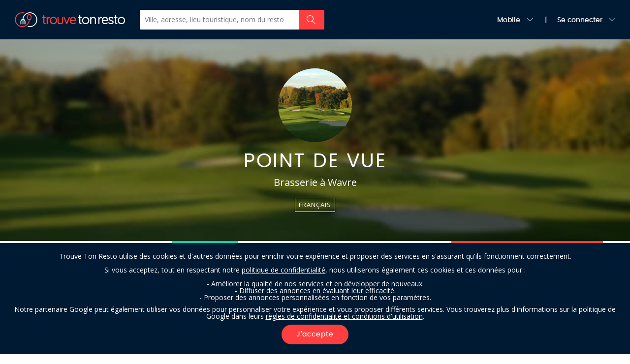

--- FILE ---
content_type: text/html; charset=utf-8
request_url: https://www.google.com/recaptcha/api2/anchor?ar=1&k=6LclPJsUAAAAAFC6BR-6gzGc3O4DFA-EmHvDl56x&co=aHR0cHM6Ly93d3cudHJvdXZldG9ucmVzdG8uYmU6NDQz&hl=en&v=PoyoqOPhxBO7pBk68S4YbpHZ&size=invisible&anchor-ms=20000&execute-ms=30000&cb=fhng9n15s677
body_size: 48941
content:
<!DOCTYPE HTML><html dir="ltr" lang="en"><head><meta http-equiv="Content-Type" content="text/html; charset=UTF-8">
<meta http-equiv="X-UA-Compatible" content="IE=edge">
<title>reCAPTCHA</title>
<style type="text/css">
/* cyrillic-ext */
@font-face {
  font-family: 'Roboto';
  font-style: normal;
  font-weight: 400;
  font-stretch: 100%;
  src: url(//fonts.gstatic.com/s/roboto/v48/KFO7CnqEu92Fr1ME7kSn66aGLdTylUAMa3GUBHMdazTgWw.woff2) format('woff2');
  unicode-range: U+0460-052F, U+1C80-1C8A, U+20B4, U+2DE0-2DFF, U+A640-A69F, U+FE2E-FE2F;
}
/* cyrillic */
@font-face {
  font-family: 'Roboto';
  font-style: normal;
  font-weight: 400;
  font-stretch: 100%;
  src: url(//fonts.gstatic.com/s/roboto/v48/KFO7CnqEu92Fr1ME7kSn66aGLdTylUAMa3iUBHMdazTgWw.woff2) format('woff2');
  unicode-range: U+0301, U+0400-045F, U+0490-0491, U+04B0-04B1, U+2116;
}
/* greek-ext */
@font-face {
  font-family: 'Roboto';
  font-style: normal;
  font-weight: 400;
  font-stretch: 100%;
  src: url(//fonts.gstatic.com/s/roboto/v48/KFO7CnqEu92Fr1ME7kSn66aGLdTylUAMa3CUBHMdazTgWw.woff2) format('woff2');
  unicode-range: U+1F00-1FFF;
}
/* greek */
@font-face {
  font-family: 'Roboto';
  font-style: normal;
  font-weight: 400;
  font-stretch: 100%;
  src: url(//fonts.gstatic.com/s/roboto/v48/KFO7CnqEu92Fr1ME7kSn66aGLdTylUAMa3-UBHMdazTgWw.woff2) format('woff2');
  unicode-range: U+0370-0377, U+037A-037F, U+0384-038A, U+038C, U+038E-03A1, U+03A3-03FF;
}
/* math */
@font-face {
  font-family: 'Roboto';
  font-style: normal;
  font-weight: 400;
  font-stretch: 100%;
  src: url(//fonts.gstatic.com/s/roboto/v48/KFO7CnqEu92Fr1ME7kSn66aGLdTylUAMawCUBHMdazTgWw.woff2) format('woff2');
  unicode-range: U+0302-0303, U+0305, U+0307-0308, U+0310, U+0312, U+0315, U+031A, U+0326-0327, U+032C, U+032F-0330, U+0332-0333, U+0338, U+033A, U+0346, U+034D, U+0391-03A1, U+03A3-03A9, U+03B1-03C9, U+03D1, U+03D5-03D6, U+03F0-03F1, U+03F4-03F5, U+2016-2017, U+2034-2038, U+203C, U+2040, U+2043, U+2047, U+2050, U+2057, U+205F, U+2070-2071, U+2074-208E, U+2090-209C, U+20D0-20DC, U+20E1, U+20E5-20EF, U+2100-2112, U+2114-2115, U+2117-2121, U+2123-214F, U+2190, U+2192, U+2194-21AE, U+21B0-21E5, U+21F1-21F2, U+21F4-2211, U+2213-2214, U+2216-22FF, U+2308-230B, U+2310, U+2319, U+231C-2321, U+2336-237A, U+237C, U+2395, U+239B-23B7, U+23D0, U+23DC-23E1, U+2474-2475, U+25AF, U+25B3, U+25B7, U+25BD, U+25C1, U+25CA, U+25CC, U+25FB, U+266D-266F, U+27C0-27FF, U+2900-2AFF, U+2B0E-2B11, U+2B30-2B4C, U+2BFE, U+3030, U+FF5B, U+FF5D, U+1D400-1D7FF, U+1EE00-1EEFF;
}
/* symbols */
@font-face {
  font-family: 'Roboto';
  font-style: normal;
  font-weight: 400;
  font-stretch: 100%;
  src: url(//fonts.gstatic.com/s/roboto/v48/KFO7CnqEu92Fr1ME7kSn66aGLdTylUAMaxKUBHMdazTgWw.woff2) format('woff2');
  unicode-range: U+0001-000C, U+000E-001F, U+007F-009F, U+20DD-20E0, U+20E2-20E4, U+2150-218F, U+2190, U+2192, U+2194-2199, U+21AF, U+21E6-21F0, U+21F3, U+2218-2219, U+2299, U+22C4-22C6, U+2300-243F, U+2440-244A, U+2460-24FF, U+25A0-27BF, U+2800-28FF, U+2921-2922, U+2981, U+29BF, U+29EB, U+2B00-2BFF, U+4DC0-4DFF, U+FFF9-FFFB, U+10140-1018E, U+10190-1019C, U+101A0, U+101D0-101FD, U+102E0-102FB, U+10E60-10E7E, U+1D2C0-1D2D3, U+1D2E0-1D37F, U+1F000-1F0FF, U+1F100-1F1AD, U+1F1E6-1F1FF, U+1F30D-1F30F, U+1F315, U+1F31C, U+1F31E, U+1F320-1F32C, U+1F336, U+1F378, U+1F37D, U+1F382, U+1F393-1F39F, U+1F3A7-1F3A8, U+1F3AC-1F3AF, U+1F3C2, U+1F3C4-1F3C6, U+1F3CA-1F3CE, U+1F3D4-1F3E0, U+1F3ED, U+1F3F1-1F3F3, U+1F3F5-1F3F7, U+1F408, U+1F415, U+1F41F, U+1F426, U+1F43F, U+1F441-1F442, U+1F444, U+1F446-1F449, U+1F44C-1F44E, U+1F453, U+1F46A, U+1F47D, U+1F4A3, U+1F4B0, U+1F4B3, U+1F4B9, U+1F4BB, U+1F4BF, U+1F4C8-1F4CB, U+1F4D6, U+1F4DA, U+1F4DF, U+1F4E3-1F4E6, U+1F4EA-1F4ED, U+1F4F7, U+1F4F9-1F4FB, U+1F4FD-1F4FE, U+1F503, U+1F507-1F50B, U+1F50D, U+1F512-1F513, U+1F53E-1F54A, U+1F54F-1F5FA, U+1F610, U+1F650-1F67F, U+1F687, U+1F68D, U+1F691, U+1F694, U+1F698, U+1F6AD, U+1F6B2, U+1F6B9-1F6BA, U+1F6BC, U+1F6C6-1F6CF, U+1F6D3-1F6D7, U+1F6E0-1F6EA, U+1F6F0-1F6F3, U+1F6F7-1F6FC, U+1F700-1F7FF, U+1F800-1F80B, U+1F810-1F847, U+1F850-1F859, U+1F860-1F887, U+1F890-1F8AD, U+1F8B0-1F8BB, U+1F8C0-1F8C1, U+1F900-1F90B, U+1F93B, U+1F946, U+1F984, U+1F996, U+1F9E9, U+1FA00-1FA6F, U+1FA70-1FA7C, U+1FA80-1FA89, U+1FA8F-1FAC6, U+1FACE-1FADC, U+1FADF-1FAE9, U+1FAF0-1FAF8, U+1FB00-1FBFF;
}
/* vietnamese */
@font-face {
  font-family: 'Roboto';
  font-style: normal;
  font-weight: 400;
  font-stretch: 100%;
  src: url(//fonts.gstatic.com/s/roboto/v48/KFO7CnqEu92Fr1ME7kSn66aGLdTylUAMa3OUBHMdazTgWw.woff2) format('woff2');
  unicode-range: U+0102-0103, U+0110-0111, U+0128-0129, U+0168-0169, U+01A0-01A1, U+01AF-01B0, U+0300-0301, U+0303-0304, U+0308-0309, U+0323, U+0329, U+1EA0-1EF9, U+20AB;
}
/* latin-ext */
@font-face {
  font-family: 'Roboto';
  font-style: normal;
  font-weight: 400;
  font-stretch: 100%;
  src: url(//fonts.gstatic.com/s/roboto/v48/KFO7CnqEu92Fr1ME7kSn66aGLdTylUAMa3KUBHMdazTgWw.woff2) format('woff2');
  unicode-range: U+0100-02BA, U+02BD-02C5, U+02C7-02CC, U+02CE-02D7, U+02DD-02FF, U+0304, U+0308, U+0329, U+1D00-1DBF, U+1E00-1E9F, U+1EF2-1EFF, U+2020, U+20A0-20AB, U+20AD-20C0, U+2113, U+2C60-2C7F, U+A720-A7FF;
}
/* latin */
@font-face {
  font-family: 'Roboto';
  font-style: normal;
  font-weight: 400;
  font-stretch: 100%;
  src: url(//fonts.gstatic.com/s/roboto/v48/KFO7CnqEu92Fr1ME7kSn66aGLdTylUAMa3yUBHMdazQ.woff2) format('woff2');
  unicode-range: U+0000-00FF, U+0131, U+0152-0153, U+02BB-02BC, U+02C6, U+02DA, U+02DC, U+0304, U+0308, U+0329, U+2000-206F, U+20AC, U+2122, U+2191, U+2193, U+2212, U+2215, U+FEFF, U+FFFD;
}
/* cyrillic-ext */
@font-face {
  font-family: 'Roboto';
  font-style: normal;
  font-weight: 500;
  font-stretch: 100%;
  src: url(//fonts.gstatic.com/s/roboto/v48/KFO7CnqEu92Fr1ME7kSn66aGLdTylUAMa3GUBHMdazTgWw.woff2) format('woff2');
  unicode-range: U+0460-052F, U+1C80-1C8A, U+20B4, U+2DE0-2DFF, U+A640-A69F, U+FE2E-FE2F;
}
/* cyrillic */
@font-face {
  font-family: 'Roboto';
  font-style: normal;
  font-weight: 500;
  font-stretch: 100%;
  src: url(//fonts.gstatic.com/s/roboto/v48/KFO7CnqEu92Fr1ME7kSn66aGLdTylUAMa3iUBHMdazTgWw.woff2) format('woff2');
  unicode-range: U+0301, U+0400-045F, U+0490-0491, U+04B0-04B1, U+2116;
}
/* greek-ext */
@font-face {
  font-family: 'Roboto';
  font-style: normal;
  font-weight: 500;
  font-stretch: 100%;
  src: url(//fonts.gstatic.com/s/roboto/v48/KFO7CnqEu92Fr1ME7kSn66aGLdTylUAMa3CUBHMdazTgWw.woff2) format('woff2');
  unicode-range: U+1F00-1FFF;
}
/* greek */
@font-face {
  font-family: 'Roboto';
  font-style: normal;
  font-weight: 500;
  font-stretch: 100%;
  src: url(//fonts.gstatic.com/s/roboto/v48/KFO7CnqEu92Fr1ME7kSn66aGLdTylUAMa3-UBHMdazTgWw.woff2) format('woff2');
  unicode-range: U+0370-0377, U+037A-037F, U+0384-038A, U+038C, U+038E-03A1, U+03A3-03FF;
}
/* math */
@font-face {
  font-family: 'Roboto';
  font-style: normal;
  font-weight: 500;
  font-stretch: 100%;
  src: url(//fonts.gstatic.com/s/roboto/v48/KFO7CnqEu92Fr1ME7kSn66aGLdTylUAMawCUBHMdazTgWw.woff2) format('woff2');
  unicode-range: U+0302-0303, U+0305, U+0307-0308, U+0310, U+0312, U+0315, U+031A, U+0326-0327, U+032C, U+032F-0330, U+0332-0333, U+0338, U+033A, U+0346, U+034D, U+0391-03A1, U+03A3-03A9, U+03B1-03C9, U+03D1, U+03D5-03D6, U+03F0-03F1, U+03F4-03F5, U+2016-2017, U+2034-2038, U+203C, U+2040, U+2043, U+2047, U+2050, U+2057, U+205F, U+2070-2071, U+2074-208E, U+2090-209C, U+20D0-20DC, U+20E1, U+20E5-20EF, U+2100-2112, U+2114-2115, U+2117-2121, U+2123-214F, U+2190, U+2192, U+2194-21AE, U+21B0-21E5, U+21F1-21F2, U+21F4-2211, U+2213-2214, U+2216-22FF, U+2308-230B, U+2310, U+2319, U+231C-2321, U+2336-237A, U+237C, U+2395, U+239B-23B7, U+23D0, U+23DC-23E1, U+2474-2475, U+25AF, U+25B3, U+25B7, U+25BD, U+25C1, U+25CA, U+25CC, U+25FB, U+266D-266F, U+27C0-27FF, U+2900-2AFF, U+2B0E-2B11, U+2B30-2B4C, U+2BFE, U+3030, U+FF5B, U+FF5D, U+1D400-1D7FF, U+1EE00-1EEFF;
}
/* symbols */
@font-face {
  font-family: 'Roboto';
  font-style: normal;
  font-weight: 500;
  font-stretch: 100%;
  src: url(//fonts.gstatic.com/s/roboto/v48/KFO7CnqEu92Fr1ME7kSn66aGLdTylUAMaxKUBHMdazTgWw.woff2) format('woff2');
  unicode-range: U+0001-000C, U+000E-001F, U+007F-009F, U+20DD-20E0, U+20E2-20E4, U+2150-218F, U+2190, U+2192, U+2194-2199, U+21AF, U+21E6-21F0, U+21F3, U+2218-2219, U+2299, U+22C4-22C6, U+2300-243F, U+2440-244A, U+2460-24FF, U+25A0-27BF, U+2800-28FF, U+2921-2922, U+2981, U+29BF, U+29EB, U+2B00-2BFF, U+4DC0-4DFF, U+FFF9-FFFB, U+10140-1018E, U+10190-1019C, U+101A0, U+101D0-101FD, U+102E0-102FB, U+10E60-10E7E, U+1D2C0-1D2D3, U+1D2E0-1D37F, U+1F000-1F0FF, U+1F100-1F1AD, U+1F1E6-1F1FF, U+1F30D-1F30F, U+1F315, U+1F31C, U+1F31E, U+1F320-1F32C, U+1F336, U+1F378, U+1F37D, U+1F382, U+1F393-1F39F, U+1F3A7-1F3A8, U+1F3AC-1F3AF, U+1F3C2, U+1F3C4-1F3C6, U+1F3CA-1F3CE, U+1F3D4-1F3E0, U+1F3ED, U+1F3F1-1F3F3, U+1F3F5-1F3F7, U+1F408, U+1F415, U+1F41F, U+1F426, U+1F43F, U+1F441-1F442, U+1F444, U+1F446-1F449, U+1F44C-1F44E, U+1F453, U+1F46A, U+1F47D, U+1F4A3, U+1F4B0, U+1F4B3, U+1F4B9, U+1F4BB, U+1F4BF, U+1F4C8-1F4CB, U+1F4D6, U+1F4DA, U+1F4DF, U+1F4E3-1F4E6, U+1F4EA-1F4ED, U+1F4F7, U+1F4F9-1F4FB, U+1F4FD-1F4FE, U+1F503, U+1F507-1F50B, U+1F50D, U+1F512-1F513, U+1F53E-1F54A, U+1F54F-1F5FA, U+1F610, U+1F650-1F67F, U+1F687, U+1F68D, U+1F691, U+1F694, U+1F698, U+1F6AD, U+1F6B2, U+1F6B9-1F6BA, U+1F6BC, U+1F6C6-1F6CF, U+1F6D3-1F6D7, U+1F6E0-1F6EA, U+1F6F0-1F6F3, U+1F6F7-1F6FC, U+1F700-1F7FF, U+1F800-1F80B, U+1F810-1F847, U+1F850-1F859, U+1F860-1F887, U+1F890-1F8AD, U+1F8B0-1F8BB, U+1F8C0-1F8C1, U+1F900-1F90B, U+1F93B, U+1F946, U+1F984, U+1F996, U+1F9E9, U+1FA00-1FA6F, U+1FA70-1FA7C, U+1FA80-1FA89, U+1FA8F-1FAC6, U+1FACE-1FADC, U+1FADF-1FAE9, U+1FAF0-1FAF8, U+1FB00-1FBFF;
}
/* vietnamese */
@font-face {
  font-family: 'Roboto';
  font-style: normal;
  font-weight: 500;
  font-stretch: 100%;
  src: url(//fonts.gstatic.com/s/roboto/v48/KFO7CnqEu92Fr1ME7kSn66aGLdTylUAMa3OUBHMdazTgWw.woff2) format('woff2');
  unicode-range: U+0102-0103, U+0110-0111, U+0128-0129, U+0168-0169, U+01A0-01A1, U+01AF-01B0, U+0300-0301, U+0303-0304, U+0308-0309, U+0323, U+0329, U+1EA0-1EF9, U+20AB;
}
/* latin-ext */
@font-face {
  font-family: 'Roboto';
  font-style: normal;
  font-weight: 500;
  font-stretch: 100%;
  src: url(//fonts.gstatic.com/s/roboto/v48/KFO7CnqEu92Fr1ME7kSn66aGLdTylUAMa3KUBHMdazTgWw.woff2) format('woff2');
  unicode-range: U+0100-02BA, U+02BD-02C5, U+02C7-02CC, U+02CE-02D7, U+02DD-02FF, U+0304, U+0308, U+0329, U+1D00-1DBF, U+1E00-1E9F, U+1EF2-1EFF, U+2020, U+20A0-20AB, U+20AD-20C0, U+2113, U+2C60-2C7F, U+A720-A7FF;
}
/* latin */
@font-face {
  font-family: 'Roboto';
  font-style: normal;
  font-weight: 500;
  font-stretch: 100%;
  src: url(//fonts.gstatic.com/s/roboto/v48/KFO7CnqEu92Fr1ME7kSn66aGLdTylUAMa3yUBHMdazQ.woff2) format('woff2');
  unicode-range: U+0000-00FF, U+0131, U+0152-0153, U+02BB-02BC, U+02C6, U+02DA, U+02DC, U+0304, U+0308, U+0329, U+2000-206F, U+20AC, U+2122, U+2191, U+2193, U+2212, U+2215, U+FEFF, U+FFFD;
}
/* cyrillic-ext */
@font-face {
  font-family: 'Roboto';
  font-style: normal;
  font-weight: 900;
  font-stretch: 100%;
  src: url(//fonts.gstatic.com/s/roboto/v48/KFO7CnqEu92Fr1ME7kSn66aGLdTylUAMa3GUBHMdazTgWw.woff2) format('woff2');
  unicode-range: U+0460-052F, U+1C80-1C8A, U+20B4, U+2DE0-2DFF, U+A640-A69F, U+FE2E-FE2F;
}
/* cyrillic */
@font-face {
  font-family: 'Roboto';
  font-style: normal;
  font-weight: 900;
  font-stretch: 100%;
  src: url(//fonts.gstatic.com/s/roboto/v48/KFO7CnqEu92Fr1ME7kSn66aGLdTylUAMa3iUBHMdazTgWw.woff2) format('woff2');
  unicode-range: U+0301, U+0400-045F, U+0490-0491, U+04B0-04B1, U+2116;
}
/* greek-ext */
@font-face {
  font-family: 'Roboto';
  font-style: normal;
  font-weight: 900;
  font-stretch: 100%;
  src: url(//fonts.gstatic.com/s/roboto/v48/KFO7CnqEu92Fr1ME7kSn66aGLdTylUAMa3CUBHMdazTgWw.woff2) format('woff2');
  unicode-range: U+1F00-1FFF;
}
/* greek */
@font-face {
  font-family: 'Roboto';
  font-style: normal;
  font-weight: 900;
  font-stretch: 100%;
  src: url(//fonts.gstatic.com/s/roboto/v48/KFO7CnqEu92Fr1ME7kSn66aGLdTylUAMa3-UBHMdazTgWw.woff2) format('woff2');
  unicode-range: U+0370-0377, U+037A-037F, U+0384-038A, U+038C, U+038E-03A1, U+03A3-03FF;
}
/* math */
@font-face {
  font-family: 'Roboto';
  font-style: normal;
  font-weight: 900;
  font-stretch: 100%;
  src: url(//fonts.gstatic.com/s/roboto/v48/KFO7CnqEu92Fr1ME7kSn66aGLdTylUAMawCUBHMdazTgWw.woff2) format('woff2');
  unicode-range: U+0302-0303, U+0305, U+0307-0308, U+0310, U+0312, U+0315, U+031A, U+0326-0327, U+032C, U+032F-0330, U+0332-0333, U+0338, U+033A, U+0346, U+034D, U+0391-03A1, U+03A3-03A9, U+03B1-03C9, U+03D1, U+03D5-03D6, U+03F0-03F1, U+03F4-03F5, U+2016-2017, U+2034-2038, U+203C, U+2040, U+2043, U+2047, U+2050, U+2057, U+205F, U+2070-2071, U+2074-208E, U+2090-209C, U+20D0-20DC, U+20E1, U+20E5-20EF, U+2100-2112, U+2114-2115, U+2117-2121, U+2123-214F, U+2190, U+2192, U+2194-21AE, U+21B0-21E5, U+21F1-21F2, U+21F4-2211, U+2213-2214, U+2216-22FF, U+2308-230B, U+2310, U+2319, U+231C-2321, U+2336-237A, U+237C, U+2395, U+239B-23B7, U+23D0, U+23DC-23E1, U+2474-2475, U+25AF, U+25B3, U+25B7, U+25BD, U+25C1, U+25CA, U+25CC, U+25FB, U+266D-266F, U+27C0-27FF, U+2900-2AFF, U+2B0E-2B11, U+2B30-2B4C, U+2BFE, U+3030, U+FF5B, U+FF5D, U+1D400-1D7FF, U+1EE00-1EEFF;
}
/* symbols */
@font-face {
  font-family: 'Roboto';
  font-style: normal;
  font-weight: 900;
  font-stretch: 100%;
  src: url(//fonts.gstatic.com/s/roboto/v48/KFO7CnqEu92Fr1ME7kSn66aGLdTylUAMaxKUBHMdazTgWw.woff2) format('woff2');
  unicode-range: U+0001-000C, U+000E-001F, U+007F-009F, U+20DD-20E0, U+20E2-20E4, U+2150-218F, U+2190, U+2192, U+2194-2199, U+21AF, U+21E6-21F0, U+21F3, U+2218-2219, U+2299, U+22C4-22C6, U+2300-243F, U+2440-244A, U+2460-24FF, U+25A0-27BF, U+2800-28FF, U+2921-2922, U+2981, U+29BF, U+29EB, U+2B00-2BFF, U+4DC0-4DFF, U+FFF9-FFFB, U+10140-1018E, U+10190-1019C, U+101A0, U+101D0-101FD, U+102E0-102FB, U+10E60-10E7E, U+1D2C0-1D2D3, U+1D2E0-1D37F, U+1F000-1F0FF, U+1F100-1F1AD, U+1F1E6-1F1FF, U+1F30D-1F30F, U+1F315, U+1F31C, U+1F31E, U+1F320-1F32C, U+1F336, U+1F378, U+1F37D, U+1F382, U+1F393-1F39F, U+1F3A7-1F3A8, U+1F3AC-1F3AF, U+1F3C2, U+1F3C4-1F3C6, U+1F3CA-1F3CE, U+1F3D4-1F3E0, U+1F3ED, U+1F3F1-1F3F3, U+1F3F5-1F3F7, U+1F408, U+1F415, U+1F41F, U+1F426, U+1F43F, U+1F441-1F442, U+1F444, U+1F446-1F449, U+1F44C-1F44E, U+1F453, U+1F46A, U+1F47D, U+1F4A3, U+1F4B0, U+1F4B3, U+1F4B9, U+1F4BB, U+1F4BF, U+1F4C8-1F4CB, U+1F4D6, U+1F4DA, U+1F4DF, U+1F4E3-1F4E6, U+1F4EA-1F4ED, U+1F4F7, U+1F4F9-1F4FB, U+1F4FD-1F4FE, U+1F503, U+1F507-1F50B, U+1F50D, U+1F512-1F513, U+1F53E-1F54A, U+1F54F-1F5FA, U+1F610, U+1F650-1F67F, U+1F687, U+1F68D, U+1F691, U+1F694, U+1F698, U+1F6AD, U+1F6B2, U+1F6B9-1F6BA, U+1F6BC, U+1F6C6-1F6CF, U+1F6D3-1F6D7, U+1F6E0-1F6EA, U+1F6F0-1F6F3, U+1F6F7-1F6FC, U+1F700-1F7FF, U+1F800-1F80B, U+1F810-1F847, U+1F850-1F859, U+1F860-1F887, U+1F890-1F8AD, U+1F8B0-1F8BB, U+1F8C0-1F8C1, U+1F900-1F90B, U+1F93B, U+1F946, U+1F984, U+1F996, U+1F9E9, U+1FA00-1FA6F, U+1FA70-1FA7C, U+1FA80-1FA89, U+1FA8F-1FAC6, U+1FACE-1FADC, U+1FADF-1FAE9, U+1FAF0-1FAF8, U+1FB00-1FBFF;
}
/* vietnamese */
@font-face {
  font-family: 'Roboto';
  font-style: normal;
  font-weight: 900;
  font-stretch: 100%;
  src: url(//fonts.gstatic.com/s/roboto/v48/KFO7CnqEu92Fr1ME7kSn66aGLdTylUAMa3OUBHMdazTgWw.woff2) format('woff2');
  unicode-range: U+0102-0103, U+0110-0111, U+0128-0129, U+0168-0169, U+01A0-01A1, U+01AF-01B0, U+0300-0301, U+0303-0304, U+0308-0309, U+0323, U+0329, U+1EA0-1EF9, U+20AB;
}
/* latin-ext */
@font-face {
  font-family: 'Roboto';
  font-style: normal;
  font-weight: 900;
  font-stretch: 100%;
  src: url(//fonts.gstatic.com/s/roboto/v48/KFO7CnqEu92Fr1ME7kSn66aGLdTylUAMa3KUBHMdazTgWw.woff2) format('woff2');
  unicode-range: U+0100-02BA, U+02BD-02C5, U+02C7-02CC, U+02CE-02D7, U+02DD-02FF, U+0304, U+0308, U+0329, U+1D00-1DBF, U+1E00-1E9F, U+1EF2-1EFF, U+2020, U+20A0-20AB, U+20AD-20C0, U+2113, U+2C60-2C7F, U+A720-A7FF;
}
/* latin */
@font-face {
  font-family: 'Roboto';
  font-style: normal;
  font-weight: 900;
  font-stretch: 100%;
  src: url(//fonts.gstatic.com/s/roboto/v48/KFO7CnqEu92Fr1ME7kSn66aGLdTylUAMa3yUBHMdazQ.woff2) format('woff2');
  unicode-range: U+0000-00FF, U+0131, U+0152-0153, U+02BB-02BC, U+02C6, U+02DA, U+02DC, U+0304, U+0308, U+0329, U+2000-206F, U+20AC, U+2122, U+2191, U+2193, U+2212, U+2215, U+FEFF, U+FFFD;
}

</style>
<link rel="stylesheet" type="text/css" href="https://www.gstatic.com/recaptcha/releases/PoyoqOPhxBO7pBk68S4YbpHZ/styles__ltr.css">
<script nonce="tvbjxLUSO4tbs619MjZF2w" type="text/javascript">window['__recaptcha_api'] = 'https://www.google.com/recaptcha/api2/';</script>
<script type="text/javascript" src="https://www.gstatic.com/recaptcha/releases/PoyoqOPhxBO7pBk68S4YbpHZ/recaptcha__en.js" nonce="tvbjxLUSO4tbs619MjZF2w">
      
    </script></head>
<body><div id="rc-anchor-alert" class="rc-anchor-alert"></div>
<input type="hidden" id="recaptcha-token" value="[base64]">
<script type="text/javascript" nonce="tvbjxLUSO4tbs619MjZF2w">
      recaptcha.anchor.Main.init("[\x22ainput\x22,[\x22bgdata\x22,\x22\x22,\[base64]/[base64]/bmV3IFpbdF0obVswXSk6Sz09Mj9uZXcgWlt0XShtWzBdLG1bMV0pOks9PTM/bmV3IFpbdF0obVswXSxtWzFdLG1bMl0pOks9PTQ/[base64]/[base64]/[base64]/[base64]/[base64]/[base64]/[base64]/[base64]/[base64]/[base64]/[base64]/[base64]/[base64]/[base64]\\u003d\\u003d\x22,\[base64]\\u003d\\u003d\x22,\x22Dn1Gw63Cr1NyVsO8QMOtfcOxN8KwYU/CghTDjMOlJ8KUKgfCv2zDlcKIFcOhw7drZcKcXcKsw5nCpMOwwqEre8OAwpbDoz3CksOYwqfDicOmBEopPQ/[base64]/DjMO3wodPDAbCusK/[base64]/CqU43wp0ewqPDrnjCtsO/H8OXwpLDhcO7w5YywoVSw48XLjnChcKkJcKOKsOdQnDDpVnDuMKfw77DsUIfwppfw4vDqcODwoJmwqHCnMK4RcKlesKbIcKLdknDgVN1wpjDrWtoRzTCtcOZSH9THsO7MMKiw6JFXXvDn8KWO8OXVg3DkVXCgsKDw4LCtG5/wqcswrlkw4XDqBXCusKBEyMewrIUwoDDhcKGwqbChcOmwq5+wp/[base64]/CrcO+w4/DncOlUsKdw5Qtw5lKBsKdw5A/wpzDhiY7X1oFw4RDwqpKJhl5ecOowobCg8Kow57CmSDDuDgkJMO+ecOCQMOOw5nCmMOTYC3Do2NYESvDs8ORC8OuL2g/aMO/O0bDi8OQCcKUwqbCosOJD8KYw6LDh3TDkibCjH/CuMOdw6rDvMKgM2UoHXtvIwzClMOMw7vCsMKEwq7Dj8OLTsKXPSliJnMqwpwbecObIifDrcKBwokXw4HChFAhwp/Ct8K/wrLCijvDn8OYw4fDscO9wo9OwpdsEsK7wo7DmMKfLcO/OMOSwo/CosO0MkPCuDzDvFfCoMOFw4BHGkp+K8O3wqwTPsKCwrzDo8O8fDzDisO/TcOBwpfCnMKGQsKDDSgMUhLCl8OnfMKle0x3w6nCmSkSLsOrGDhIwovDicOoW2HCj8K+w4R1N8KrbMO3woZ1w6B/bcOIw4cDPDxWcQ1/fkHCg8KKNsKcP3nDpMKyIsK+VmINwqTCnMOEScOlUBPDu8OIw54iAcKEw6hjw44DeyRjPsOaEEjCkxLCpsOVOsOhNifCtcOdw7VIwqgIwoTDiMOowrzDoVoqw6YQwoIKScKHXcOuUjInC8KJw5nCrw5LeETDt8OkST5XN8KZYwc9wox8YWPDq8K/GcKNCgzDik7Cn2gGPcOMwpUtbAhNKETDlMO6NUnCvcOuwqVResKpwqfDisOTcMOUesKLwqTCksKjwrzDvwlUw7nCnMKjVcK+RMKbR8KDCU3CtFPDi8OiGcO/LDxHwp9NwrfCr2jDlUUqLMKoPXHCh3cvwoEYAEfDqyTDtmPCuVfDgMO0w6rDqcOCwqbCnw/[base64]/w6/Dmhc4J8OER8KdIcKqWsOzLRp4XcKLw6bDicO/[base64]/CosOcDcKCLCbDq2zCtcOjwpbClDRiw4HDqFLDm0A2AFHDkTQHOF3DnsOQI8Ojwpk8w7kVw5cRTRh7NkfCpMK8w4/Clk9zw7TCiD/DsSrDk8KJw7EtA24FdcKXw6jDv8KBbsO7w7h2wp8ww4JnGsKmwp1xw7kxwqF/KMOgOAFPfsKAw4oRwqPDhcOhwpQFw6DDsSTDqTfCkcOLL19vLcO2R8KMEHNOw7RPwoV5w4ARwpsKwpjCmQHDqsO/[base64]/wp5ew7EtGsK+w7glwpsRPGB+VVxbKcKzTm/[base64]/DuAbDtm7DgcOqJTnClWPDhcKDwpIOwqzDqCVIwoPDlsO1dsKDbn9IDFIpw41mTMKcw7vDvXpEKcKSwpA0w7YhE27CjWxAaXs0HjHDtSVIYx7Dui7DmXp0w4/DizZhw73CmcKveUdhwpbCpMKOw79Bwrdjw7gpU8O3wrjCoQ3DikLDv1ptw7DDt0bDqcK8wrQ4wowdZ8KEwpTCvMOGwpVtw6Abw7rDoBfCgDVPQxHCv8Olw5rCg8K1F8Kbw6nDtETCmsOrZsKiRSwHw7vCuMOeJFE3SMKtXTk4wpguwr00wqscUsOmMW7CqcK/w54XRsKHRG5iw6MKwpHCvFltW8O4SWjCo8KDEnTCr8OAOjV4wpNhw5IWXcKdw5bCqsK0KcKGcXQdwq3Dv8KCw6svKcOXwqMfw77CswJ9W8KAVxLDscKyQBLDkjTCsFTCoMOqwrLCr8K2UyfCrMKuDTE3wq0DJjxNw58JFWbCjxjDmjgyF8OgWMKFw6jDmH/DqsKWw73DukLDoV3DmXTCmMOuw7pAw6EaA2NVDMK9wpPCrQ3CnMOLwpnCi2dTOWUASibDrF1Lw4LCqzI9wq52MUrCjsKXw6bDncK8VHXCvi7Ch8KLFMKtZ2UwwqLDp8OQwpvCgno+HsOyM8Odwp/[base64]/woDDsR7Cv8OOIDnDtRbChlDCuEwHNWQHQDEnw6l/D8KdZMOlw4J7RXnCr8Oxw5HCiwbCqsOwSBwLJwfDoMKPwrY/w5YSwqrDhElMFsKkPcOcR03CsjAewqrDjcO8wrkUwr9YXMOPw5Rbw6UnwoAHYcK5w7/CosKBJMO3T0XCrSx4wpfDnBDDocK/w4I7PMK5w4zCsQ8XHHrDiRRKEArDpW5tw5XCucKCw7FpbAoTDMOuwpPDhsOWTMKKw4BywoU1fsOuwooIT8K6Jl85elRzw5DCgsORw7LCmMOEHSQMwpIjT8K3b1TCinTDpsOIwpAXA2EJwpQkw5ZMD8O7EcOvw7cDWmhhQx/Cl8OMZMOgXcK1MsOyw6Njw7wHw5jDicK5w6o2fG7Cm8KKwosMfW/DpcOYw6nClsOpw59+wrtJUgfDjiPCkhPCjcO3w5DCrg8qMsKUwq3DvXRAJi/CuQQjwrl6JsK/WHlzLHLDoURow6FhwpfDjCbDmncIwqdAAFXCsmDCqMOWwrB8UVjCkcKXwrPCucKkw6BgBsOURh3DrsOIBzhvw7UTcB8xdcOiMMOXRnfCjmkxYkXDqVZwwp5HMH/DmMOzd8OdwrHDh3DCkcOgw4PCtMKcOh0Wwr3CnMKrwpRcwrxuNcKGGMOyasOXw49vw7XDhD3Cu8OwPRfCuU3CgsKmYhfDvsOOQsOsw7TCvsOswpcAwotfRl7Do8OjMDs1w4/CnwLCngPDmlUVTh9Zw6jCpV8edj/DjW7DtMKZdndEwrVZHwhndMKdA8K/DlnCqSLDqsOIw58ywp1jdlpvwrg/w6bCiBzCsnovGsOKOHQlwrRmW8KtLcOMw4LCsBNswr1cw4TCgUPCkW3DpsOCGlnDiRfCtHZWw5crcAfDt8K7woIBPcONw5vDtHjCpVPCjBd2XcOSV8OGfcOTWy8tAFhMwpYCwqnDgh8DG8OqwrHDjsKywrgNS8OvEsKKw60aw5Y/AMKfw7zDjRPDvAfCq8OeYRbCt8KdFcOjwq/CsF9EGXnDhynCvMOUw7xKOcOWK8K3wrByw6d1QHzCksOWZcKvLR9Yw5TDvHJJw7g+fHvChw5Uw795wqlZw7gFCBjCuDXCt8Obw5/[base64]/DonV9wrrCtVtLwphCQmLDiwTCs8KNw6HCnUzCnBLDpw9mVsKHwozCiMKzw6vChz0Aw4jDp8OeXA3CisO0w47CrMOAbjggwqDCsFUqEVkRw5zDq8OcwqbCikUMCkXDiV/[base64]/[base64]/w77DtFbDuloawrs/dwJuw5NKwp/DhH/DkT8kLGRzw53Dj8KRw6s9wr8SN8KAwoMkw4/DjsOSw6zChUvDusOkwrXCgRcWaRrCu8KYwqQebsOVw4p7w4HChxZ1w61JbVd6NcOHwq5Kwo7CucKtwopjf8K8IMOVasKLHXJCw70ow4/ClMOyw4jCoUbCgVFoeUAxw4XCj0AUw6FJBcOfwqB2fMOFNgVpdV0lVMKbwqrCjH4jDcK/wrdQesO6KsKYwqvDvXUrw5HCssKuwoZvw4grdsOIwonDg1PCqMK/wqjDucOhdsK3VhbDpwrCuT3DicOawqLCrsOxwph1wqQrwq/DhEXCv8OWwobCpEzDrsKAf18xw50qw6xTe8KPwoYQZ8OMw4LDsw/DglHDgAgnwpBxw4vDmUnDjMKXTsKJw7XCicK4wrYwEBjCkVIDwp4pwolCwoU3w711OMO0BkDCscKPw6LDqcKMFWB3wocOQHFVwpbDu3XCjyUuBMOeV0TDnkvCkMKxw4/Cq1UFw4LCicORw5N0R8Kjwq3DqhPDglzDpC0nwqbDnXbDhTUkX8OiNsKfwojDpD/DriXDhsKNwoMmwoBNKsOcw5gCwq4dOcKNwpwfU8OjRFA+QcO8J8K4TFt9woYkwprDvsKxwqJ9wpTDvy7Dmg5QXDfChSDCgsKdw6Vmw5jDmTjCqTs3wp3CuMKbw6XCthcwwq3DiXzCtcKTW8Kow6vDpcKTwqbDmmI4wpl/wrXCksOqPcKkwrzCrhgUAxV/asOpwr9qYho0wqBxOMKbwqvClMKuBU/DvcKQX8Kwf8K6RGkUwrXCucOvLFHDlsKvJHPDgcKnYcK1w5cqZibDmcKCwrLDrMKDQcOuw7JFw6NbXVQWB1QWw5XDusOwHkdPH8Kpw4nCosOEw704w5zDpQN2O8KdwoF5dDbDr8K1w6fDnCjDoA/DtcObw6FvcUB8w4sjwrDDoMKww5wGwpnCkHBmwrfCjMOIeWp7wpw0w4w5w4V1woN0JcKyw7FCXDMiC0TDrFBeBwR6wpTCsWlAJHjCmhjDu8KtLsO4b23DmHwuNMK5w63CvDEJw73Coi/CssOPbsK9MHUeWMKTwq8Lw5czUcOdUMOGPCLDscK2RkYiwofChUxWMsOEw5jDgcOWw6jDgMKTw7URw7BCwqVNw4Vmw43Cknh2wrd7Hi3CncOwVMO+wrB/w7XDpWV+w7dHwrrDumDDlmDDm8K1wpZUAsOmOcKRPhPCpMKITcKjw5puwoLCl052wpAlGGnDjDRZw4AWEChNYWPCkMK/w6TDgcOwZwp7wp/CpmsVRMOsODVlw480wq3Ct07CoRnDmWrChMObwq1Ww59fwrfCrsOPZ8OaJx/CocKew7UxwoZLwqROwqFkwpd1wpIawocoJwUEw74MGjY2cx7DskETw6HCisKcwrnCu8ODFsOWHsOYw5Vjwr4/XXTCgRk/EnxcwpHDlzdAw4DDvcOswr82dz5IwpjCvMK+T1HClsKeHcOmdiTDsWIVJSzDiMOuakF4TsKYGlbDgMKuAcKmfTTDkmZOw5nDgcOABMOqwonDlirCq8K3b3fCkBR8w7F8wqF+wqlgQMOdA3MpXgEcw58JKh/DncKlbMOdwpbDt8Kzwr92FT7Dt0bCsWdmIRDDl8OtbMKnwpA8SsKoKcKmbcKjwrYEeSkPdjfCgcK5w5Y3wp3CvcKKwpgjwoFmw5x9MMKaw6EYWcKRw6A4L2/DlgVgajbCqX3Ctgcuw5fClQvCjMK2w7TCg386EMKqcEcMa8OefcOAwpLCiMO/[base64]/DlcOiWC0WworCp3BGwpc3ScK7E8O9RQ9awqxNZMK4F2sCwrwdwoDDgMKyN8OIZyHCmS/[base64]/[base64]/DkMKNw6zClcKBfnjCn8ObB8Ovw683eEVtYxfDiMK9w7HDkMKJwrLDoix7GEsKQybDjcOITcO0RMO7wqLDjcOFw7ZXesOXNsKTw4rDqsKWwobCvX9OD8KuEUhGZcK6wqhHbcK9RcKKw6nCssK/Uj53NW7CusOse8K9J0kxZmvDm8O+J1xXPDotwr0xw4UaPcKNwoxOw4fCshdIZErCjMKJw6MvwoMoLCQaw6/DiMOODcKhaWbCmsOHw4zDmsKJwrrDjcOvwqHCuwPDt8KtwrcbwqzCh8KRAV3CuAVWKcKkw4vDq8KIwqYowpE+Y8OVwr4MAMKjfsK5wq7DoBNSwoXCgcOHCcKAwp1UWlsqwpEww7HCrcODw7jCnhbClMKiMzvDg8OtwqzDrX0Nw6B/[base64]/ChMKTw48Iw6wxF0/CnsOdLykDwo/Dr8KISDMXbsKWNVjCnFgzwqxAEsOYw6UNwr9aJHp1LSU/[base64]/[base64]/[base64]/CpyHDocKpZWHDmjkVIxLDkyTCn8Olw4IiXhVmD8O7w6nCrHJAwobDm8O8w6g0wqViw4Mow6omcMKlwp/[base64]/DvizClArDtcOtHGfCqcONXGTDgMKGw483wr3CnCtEwpjCuEfDshPDg8OUw73DqEAiwqHDi8KgwrLDkFDChsK2w6/DoMKTcsK0E1cMXsOnQ08LNGJ8w6VBw4nCqy7Cu3LChcKJMwfCukvCmMKbGMKQwqTCucO0w4wXw47Do1rCiFgsVEEew7rDrTzCmsK+w5/Dq8K3K8Orw4cKZzVcw4Z1BW8eUwhfQsKtZinDpMOOSwUBwo4zw7DDvcKdF8KScTzClRdEw6svAnLCsjo/AsOSwrXDrEjCklVVWsOwNiprwpPDgUgDw50SYsKUwqPDhcOAf8Ocw47Cs1bDuUh4w69vw5bDpMO0wqtoNsKDw5PCi8Kvw6cyKsKBR8O4N3HCmD7CssKkw51sV8OyNcKsw40HJ8Kdw7XCrEArwrHDqHvCnB1HNnwIwoBxOcKkw6fDnAnCi8KMwq/[base64]/TcKUOCQOw542w5rCv8KmfBXDtsK5wpXDp1EaXsOeO1NAHsKJTWPChMOhecKHRMKTKVLDmRPCrsK9P2k/STlxwocUVQd4w53CpQvCtx/[base64]/woMjw65bbyBIcsK5UsKfwpB8TMKFXMO+aVsqw7fDoxzDicKKwqZPNzgwbRQCw7PDkcOqw4/CrMOrU1HDmm9taMKlw4wNXsOUw6/CvRwTw7vCr8K/GAt1wpAyCcOdE8KdwqJ0MWHDjmJORcOSAxDDgcKpW8KIakrCg2jDssOxJCg3wrh1wo/CpxHCmS7DlDrCusOVwq7CosODYcO/[base64]/[base64]/[base64]/[base64]/[base64]/wpTDgsK8eWdhw4nDsTA+SGJiT8KUw6ldTcO8w7DDm1zDpk5RVsOPGinCjsO8wpLDtMKfwpvDoX12UCoVaw5XGcK6w7Z2BlzDkcKCJcKlOjrCqzLCuSXChcOQw6/CoiPDpcKZw6DDssO8NMKUJMOIHRLDtUonRcKAw6LDsMO8wpHDqsKNw51ZwoN1woPDuMKdY8OJwrPCtx/DucK2dQ/[base64]/w7N3wpnDijhDb8KVwrXDocODcMOLwoDDusKMSMOYwqjCryFvUU44cCPDuMO9w5NAb8OjKR8Jw7fDl3jCoAjDn3daWcKJw59AAsKMwrRuw7TDgsOcakfCvsO5JDjCtFHCucO5JcO4w7rChQMfwqTCkcOTw6zCgcKGwr/[base64]/Cp8OpCm3DusOvwoIZwqtHw7bCtMOjQEzCqcKCVMKpw4zCu8OOwoE0wrJhHjfCj8OHJ3TCpD/Cl2QNbUhCdcOhw5HCinIULwrDgcO7UMOyZcKSJjwGFmYVAFLCvmbDlMOpw5TCrcKrwpN7w5fDsjfChzHCnTHCrMKdw4fCs8O2w6A8w4ooYRQMZnZgwofDpUXDunHChRrCucOQJHtxAWdHwqhcwrJcVMOfw4MhXSfCicK3w5XChMKkQ8OjacKsw4/[base64]/GMKswr4KSH8vw6zDiMODLMKZw5QGYhHCgsK0dMKOwovCusOHw5oiOMO3wqvDo8K7S8K3BV/CvcOawoHCnxbDojnCs8K4wq3CkMOje8OXwrvDg8O7dWTCqkHDhSvDi8OawodEw5vDuzM9w7ZRwp4PCMKSwpLDsD7Co8KKOcK1Kz9fMMKXGhHCr8OJIDxPD8KSLcO9w68awo3CjTZRB8Kdwo8aaCvDiMKQw7bDvsKiwp8jw7bCvV1rTsKRw4t/TQrDtcKDWMKYwrzDqMOGVMOKbcKWwqhKSmcDwpbDqwZWS8OnwqLCiSIYeMKrwolmwoImDTM2wpt3OTU2w7plw4IXQQFxwr7Dh8O8w5s6woR0Ai/[base64]/Cvk8Fw6Eowrcuw5xZwqXCqjPDmC8hw6/DnBnCq8Oofh4Gw6dBwqI/wqYLEcKMwpcuA8KXwqnCm8OreMKcaQh/w6PCl8KXBDtzRlPDtsK3w47CpiLDkADCkcKeITzDicOUwq3Csz0ac8KXwoMgSi8UUMOlwpPDpTzDrns9wo5QIsKsFSRBwofDgsOXVVUFRyzDisKvFnXCqSrCrsKnRMOiX10Jwoh7SMKiwpTDqmxaB8KlZcKJNBfCpsOfwo8qw4/ChEHCucOZwrg2KSUZw67CtcK8wqM1w71RFMOvTBNpwojDrMKqHGTCrR/CmwgCEMOGw5lDGMOxXmdEw5nDqShTYMK/f8OHwr/DpsOoEsKJwo/DgkTCjMOjEUkkfxV/fmrDnRnDl8KuQ8OJHMO8EzvDn2gAVCYDH8Ojw5Q+w4jDsCssWwlBNsKAwoVLBTofcSg/wopswpBwDmpEUcKzw5UMw74XGkQ/DFpxcSnCu8ObbCJSwr/DtMKNGMKAF0LDiivCtBgySBrDqsKgQsKITMO4wpDDj2bDoE54wp3DlSbCpMKZwoMDVsKcw5tCwrsrwp3DncOlw7XDo8ObPsOjFTULBcKtK3wZQcKGw6TDvB7CvsO5wp3CvMOnJjTCsBAceMOHPj/Cv8OPZ8OOXV/DqsOAY8O0P8KCwqPDkg0pw4wVwrjCicKkw41XOxzDjMOgwq8bFTdew6FHK8O3FAzDucOHXHxgwp7CqE44acOLVHDCjsOlw4/Cr1zCqXDCj8Kgw5zCpEFUacKUDT3Co1TDv8O3w51cwrbCu8KEw61WT1TDvBdHwpMADMOVUltJSsKNwoVcYcOhwp/DpcKTE3jCssO8w6PCmgnClsK/w6nDqMOrwqYkw6RseUVKw6jCryZFdsOhw7zCmcKqTMK4w67DgMOuwq9vTEJAEcKjZsKlwoMdeMOtP8OHVMOHw4HDrFTCnFnDj8Kpwp7CnsKowqJ6b8OWwo/[base64]/[base64]/DksKGA8KxXDYFdMO3wpPCgBvDksKiYMOWw7bDoV/[base64]/DusOjMSvCnMOww75twrrCgFA6w7IUZ8KDwoTCg8KJH8KHIhHCly9bcU/DkcKAE3fCmmjDtcK4w7zDosO5wqUCURXCj2vDoG8ZwqQ6fsKGEsK7Ak7DrsK6wqcFwq5qc0rCqnjClcKjFBwyHxgHF1PCmMKkw5Amw4jCjMK2woM2Wn0tLBlPVsOTNsOvw6tcdsKMw5s2wqluw6fDnlvDtRrCkMKCamI7w4/DsSpWw77Du8Kew5cWwrVRDsOxwrwCIMKjw48ww7zDicOKY8Kww4XDmcOIQsK/N8KrTcOJKCfCrlfDvBFnw4TClR5zD3nCusOoLMOiw4V4woA/dsOhwpLCqcK2fQvCrClgw6jCqTTDm3shwqlYwqfChlE9ZRc7w4bDgnRMwoXDqsKrw5wCwo0Iw43CmcOpbSk7FFLDhHdJWsOyDsOHQHjCucO+RFlYw5zDgcOfw6/Dg37DmMKGfFERwoxiwpbCo0nCr8Ozw5zCo8KewqvDoMKuwpJ3a8KLXXdgwpcoCnlqw4sCwpvCjsO/w4BCJMK3dsOhIsKZNknCk2zCixMlw7jCpcOteywIUnnDoDs9Ix7Cm8KHQDbCrQzDs0zClVsow4FmYhHClsOER8KFw7fCr8Kqw5jCvW4gK8KwVDHDtMOlw7LCki/CnyHCicOhQMO+SMKNw6FcwqLCtghFG29Jw6hlwo8zK2p8I314w49Jw65Tw5LDnQYLBXbCmMKow6VXw7cfw7vCo8K+wpbDrMKpZMO/WwByw7l+wqEfw78Ow5IAwoTDgxjCt1TClcKAw4dnMUpDwqbDlMOjScOlX3cPwrAaJgwJVsKeXBoEZcOtLsO6w73DiMKJR2TCjcKOazZvcFJVw7TCpxbDgV3DrUAAWMKtQS/CkEB4W8KkPcOgJMOHw4HDsMKcKlEhw6XCt8Opw5MleB1IGE3CiiFrw5zDmMKHQV7CqXUROUjCplTDgMKbFzpOD0bDvmB6w58EwqbCoMKewpHDm1/CvsOEUcOmwqfCnkUPw6zCsWjDqXYAfm/DrwZfwqUmHsOUw5Nzw6dGwrkzw78/w7BQTcKww6INw5/DtjomFyvClMKBTsOrIsOdw70KOMO0Qx7CoEBrwobCkzLDq3BtwrESw74KBjlpLxrDjhLDu8OUEsOiXhnCocK6w6dpJxYGw6fDqsOQH3/Dl11VwqzCiMOCwpXCisK6dsKNfxpERxJ5wrMDwr89w4F0wobDs2HDvVnDnTFzw5zDhUIlw4NwflJCw5zDih/[base64]/DqiXDpcOPH8KmwqRXwqfClcKCw7LDn0o3YXfDqksawrLCtMKmTsK4wpXDpi/CtcKcwpbDoMKnJhnCvsOILHQYw5krNVnCvMOJw5DDuMOUNgBaw6I/w7LDiF5Iwp4VdETCkyFLw5jDln/DpgDCscKOTjHDr8O9wq3DlsK5w44UWSInw7IBGcOcRsO2IF7CmMKTwqfDtcOkE8Oswp0ZAMOYwqXChsK1w6hAT8KXG8K3agDCjcOlwpQMwq4Awq/Dr17CqMOCw4HDpS7DtMKowqfDmMKgOMK7YXVXw6zCqS59LMKzwpDDj8Kkw6nCosKBCMKHw7TDsMKHJMOqwp3DrsK/wrXDjXEUC1AYw5bCvRvCiX0gw7U1NjdXwq88aMOAw60OwoTDl8KcGMKnAEtdZGfDuMOKBClgecKlwo4xI8OUw6PDl0k6aMO7PsOdw6HDnS7Do8O0w48/[base64]/DpcOew7PCpVrCl8K3bsK2LsK2wqpXwrMqw47DlHvCvHvCo8K+w5VlGk0tJcKtwqDDtV/Du8KAKR/DmXUewrbCv8ONwogxwrfCgsOPwr3CiTzDnml+f27CiT0BUcKMTsO/w7gXT8KgE8OwO2Iiw7HChsOSSz3CqcKQwpAPVnfDucOiw6ZbwpsoI8O7WsKIVCrCrktuHcObw7PCmxt9DcObJsOHwrMQUsK9wq4tC3MIwoUNHmPChMO3w5taVg/DmHJWHRXDvAMeD8OewpbDpQ04wprDi8KBw5wFJcKPw6TCssOJKsO0w7XDuxDDiBwNSMKXw7EHw61AEsKNwqEWfsK6w5zCgWt2OTfDpzYQEH9pw6rCvHfCqcKyw4PDo3dSIMKZeADCiGbDqQvDgR/CvhTDkMO8wqjDrQhlwqIoP8Okwp3Cvm7Cm8OmUsOdw4TDmyc4dG7Do8OGwrnDu24IFnrDscKPPcKcw4lpwojDhsKbU23CpUvDkjvCo8KYwpLDunRpfcOWEMOAHMKXwqAMwoPCn0/DsMK4w7csGcOyPsKtZ8K7ZMKQw5wDw69EwrdWa8OCwqDCk8Oaw6FQwrHDvcOgw6ZfwogDwr4kw5TDqFxTw7Mbw6XDqsOOwpDCuT7CmELCrxbDvi7DscONwp/DoMKKwpQcFS44GH1tSW3Cgy3Di8OPw4DDrsKvQMKrwqtMNALCkEUqViXDgXIWS8O7E8KeIDXCimnDtgTCgnPDhB7DvMOOCWcsw5LDjsO/PUPChMKOZsOfwrgiwqPDq8OBw47CmMOqwoHCssKkHsKNC0vDoMKRXUUlw6nDnAXCucKiDsKwwq1YwonDt8OKw5MKwpTCpXQ/[base64]/DpgnDmGYnRsOGw7TCjBLDjgMLwqzDhcO7w5DDq8KfIHjDgMOJw7ogw5zClMOgw5nDuGPDk8KYwrzCuS3CqMK3w5nDkEnDmMK7TjHCqsKYwq3DjmTDuiXDsQYxw493C8KUXsOjwqnCijvCiMOuwrN0Y8K/wqDCmcKfTGoTwo/DkVXClMKswqV0wq4ZI8KAdsKsGcOiZiYZwoF8CsKEwp/Cqm/[base64]/CssKPP8Kyw5YzGsOzel3CocKiDsK6DkvClnXCmMKBw5vCtjfDkcKmE8OQwqbDvAIdIQnCmxZswrnDtMKPRsOQa8KSQ8Osw7zDlybCgcKFworDrMOuFWs5w4fCocKUwrrCsjcuW8Omw7zCsQsDw7jDqcKaw7jDkcOdwqvDlsOlKcOdw4/CpnnDpCXDujEKw7F1wq/CvXgDwrLDpMK0w6/DhztMBzVUDMOfWsKjR8OiUsKScyxmwpNiw7Jtwp5/D0nDiEN9JcOSMsKFw6xqwonDi8KtaBPCmWQKw6Y0w4bCs1RUwr5BwrQ6PFzCjGlRPGB0w73DgsONPsO9MRPDmsO3wp8jw6rDh8OCIcKLwplUw5g/HEITwqBROUjDvCbDpQfDqmPCtzDDu0k5w6PCjCHCq8OHw7TCvw7ClcOVVAhLwqd5w6AMwrLDvsKodXNow4FrwoZ+LcKUBMKqAMK1Q142ScKJPmjDjMOLQMKCSjNnwp/[base64]/w5jDhcKZaMO6VcOAwrXClzfCrgtMGy/DhMK0B8KiwpXCikjDr8KXw71fw7TCl23Co3fClsOaXcO7wpobVMOPw7DDjMOzw6p5wpLDuyzClhp1Rhs+EmU3bcORMlPCrj/CrMOgwqLDgcOhw4M0w6nCrC5GwqR6wprDr8KQZjtpAcK/XMO6R8O1wpnDscOYwqHCuSTDiStVEsO2KMKWSMKbH8OTw5vDgUs+wp3CoUNPwqIYw60ow5/DvsO4wpDCn1PCsG/DqMOCZj3DiXzCrsORDyNdwrI1woLDpsObw6QBGgDCqMOEOGh4ChxnIcOuwq5dwqV6cxBxw4FnwqvCksOmw4rDjsKGwpFlWsKGw418w6TDgcOGw7xZacOuWgrDp8OTwoVhAMKEw7bCpsO6fcK/[base64]/CswfCkMOZw7vDjx7CsgjCpcOXwp0Pw7JDwrUewrPCvsKowpDCtSRow79kZn/DpcOwwptnfXYGXE84REfDmMORSCI0Xx9oRMO+LMO0I8KxcR3ChsOkNwLDpsKAPsKBw67DtQRrLW0FwoANXcO3wr7Cph5/KsKOKCnDn8OSw7sGw5EFMMKBPyPDuR7Cjissw6YVw6XDpMKLw7vCvloRPHxaQcOqOMK8OMONw47DhCNCwo/CpMOrajkXJsONBMKdwonCoMOBPALCt8KHw5s6w5UXRiXDmcKdbRjDvjJPw4bCocO0csK/wrDCuEACwoPDucKSAcOKNMKZw4MyFFTDgAtqUxtkwobCsXcFGsKVwpHCnxbDgcKEwokaLl7Crk/CmcKkwqJaOgdTwqcfEjjChFXDrcO7eSZDwoLDmjd+d2UBaUQBRAnDrTxiw5E5wq5CLsOFw7d4a8OmfcKgwpJGw6EqcxB1w6HDt19Bw4h3MMOMw5UnwpzCh1PCuW41eMO0w4UdwpdnZcKTwqfDuDnDiw3DrcKIw5DDvWVvGTVFw7bDmCo0wrHCvU3CnHPCsmo/woB4QMKXw5IDwqZCw6F+KsO6wpHDgcKdwptbeHvCgcKuPR1fMcK/XMK/[base64]/CmFjDoEknwoZjf1XCsBRmw7dpHinDrmzDksKeVA3Dn2PDpCrDocOvMwNRCzcgw64Ww5Mzwr18NlF7w6TDscKVw4PDq2MlwoAww47Cg8Kpw6J3w4TDs8OTIkgFw4QKWRBbwrjCkVlnfMOewpfCrk8QdU7CtG5ew5/CknFEw7TCusO0eC1+BD3DjT3CiCM6dHV6wo57wrsKHMOUw77CucKsX1MHwotOAwfClMOKwpMPwqJ/wozCqnPCr8K8FBDCs2ZXVcOhPS3DhDNBXcKyw703CFVOY8Obw7pkMcKEHsODEH1fD2PCmMO6ZMObf1PCsMOTMx3CuznClywuw7/Dmm8tTcOkwoPDpk1bAzEQw4bDrsO0Vi4yP8ONIcKow4PCqi/DvcOrPcO6w4law5HCkMKdw73DtETDrHbDhsOow5nCjlnCvWnCiMKqw6M/w7lFwqpNVBsUw6TDkcKXw5s1wrXCi8KpXMOww4hOIsKHw7JSDCPCi0d3wqoYw7cgwokIwpnCjsKqAn3ClD/CuBHCgBXDvsKvwpDCvsODXMKLU8O6RAhLw4pCw5fClH/DssOJDcK+w4ljw4PDiiBIKn7DqB3CvClOw7/DhxMQBzDDt8K4fhwbwp14FMKiAnbDrR9aLMKcwoxVw4fCpsKERifDh8KYwpF3F8Omc17Do0BCwp9DwoVACm0dwq/Dn8Onwo4tA2Y+CzzCh8OlDsK1RMOew69qNnpbwowaw4XDikYtwrfCs8K7KMOQCMKLNcK0Y13CmWI2XW3DgMKHwoxuOsOPw5DDq8O7QFDClCrDq8OFCMKvwqgmwobCisO3wpLDnMKNWcOHw6/CmUkmT8Odwq/Ct8OWOA7DqhQXBcOkempEw6PDksOVVl/Dp0c8UcO8woBCYmFeXwbDkcOlw5JbWsO7FnPCqn/DnsKSw4NFwo8twp/DgWLDq0BqwpjCtMKswqx0DcKNSMOdJTfCtcKlPglIwodAf085XxPCjsK7wrV6Ng0eTMKIwoHDnwjCicKLw6Jjw7R7wqnDi8KKAmwdYsOHNT/CsTfDkMOww6lLG2PCqMKdGDLCusKjwrxMw7Mowq4HNE3DncKQLMOIVcOhZytyw6nDpXR4ciXCk089McKgETxMwqPClMKsN03DhcOAJ8Kpw4fDqMOuFsO9wrIlw5HDtMK6D8OTw5TCisOOf8K/OVXCrQbCgTIcZMKnw6PDjcOHw7J3w5ATcsONw7x0Z2jDijMdM8OREcOCCx8+wrlvcMOHAcKmw5HDl8OFwoJJcmDCq8Otw77Dn0jDoGrCqsOiNMOkw7/DumPDrT7DijXDhC04wrksF8Ohw7DCqcKlw7Uyw5jCpsOSUgx3w4R0f8O6dDhYwpsuw7zDu1R9cXvCjBHCpsKAw7xmUcOKwoc6w54yw4jDhsKpN2p/[base64]/[base64]/w6k3L8KHDsKQw6wmw5cabXHCqMO2w51jw5zCkSg/wrMVaMOyw67ChsKSa8KZLF/Dr8Klw7vDnQBZfkYywpojOMKfE8OGBkPCrcOTwrTDjsOxAcKkJXF9RlFKw5DCpnwow6LDpnnCsl8ywrnCvcOjw53DsD/[base64]/wrkawrZ7M8O2w6oEGMO/al0pwoHCv8Kww4ZFwqlQwofCnMKlR8O8MsOKC8K7RMK/w68rcCjDqW3DscOOwpcJVsOqUsK9I3/DjMKUwpYswrLDgALCuXjDkcKow7RQwrMtBsKTw4fDtcKCJ8O6X8ORwrDDjTAPw4xUcxhLwqw+wo8OwrcoeS4FwobCsyEUdMKkwr5BwqDDsz7CsFZLbHjDnW/[base64]/DozHDsCNRw5hXEMOKw4w/wrnDjMK5w7wCRwkOwoPCgcOoVl/CgsKiUMKBw4Ecw50bDcODKMOCI8Kvw4AFf8OtLgPCtWEdamg6w4bDi3cGwqjDlcKldsKtVcO5wrLDsMOUHl/DssK4J1c2w4HCssOGL8KtGXHCisKzZTDCvcK1w5N/[base64]/[base64]/Cp8KGwoRkS8K/eMKyPsKyw6pHVMO+Gi8YOsKObjrCmMOuw4pNM8OoYQPDlcKgwpfCscKKwrhlWUF2D0kqwoDCpWU+w7oERyHDvyXDn8KuM8OQw7bDrAdBaRfCkGzDkRzDhMOhLcKcw7/Diy/CsRPDnsOWSV8mWcOIJ8K4cXg6BUB8wqnCuHJzw5TCo8KjwpIVw73ClsKnw58/[base64]/[base64]/DrQ82wrVpKGY6wqPDqnvCvsOEEMOcw4TDlsOOwp7CiEfDh8KEc8OJwrk2wo7Dt8K0w5XCvMKGasK6e01tScK7CTfDrArDncKnLMO2wpHDmcO9JycGwoXDmMOlwrYfw5/CjS/DlsOTw6fCtMOPwp7Ci8Ovw44SNXxAICPCrm00w4oywo99JENZe3zDkMOYw5zCm23CscOoHSbCtz7CpcKHA8KJJ2LCosObIMOawrsLFncgHMK/wrAvw7/CpjsrwoHCvsOvH8KvwoU5wpwAJcOEJQTCtcKCfMOPBhUyw4zCp8OVOMKaw4MmwoR/RBlew7PDhwQbIsKrD8KDUnEXw64Ww5TCl8OfBMOVw7hbecOBHsKCTx5ywoLCosK8KMKYMMKoCsOUQ8O8T8KvPE4wNcKnwoEyw6rCn8K6w4NULDfCqMOMw5nChBlTMD1iwo/Co28pw7zDkF3Ds8Kuwr86dhrCosOmKRrDvsKDXknChRLCm0VrUsKrw5PCp8KSwoVLN8KZWMK/wpVhw5jCgkN5VsOBTcOFZBgtw5HCs29swqUSE8KSesO/H1PDlmIyHcOmwoTCnhLCu8OqbcOUPnEVR1Ivw7UfABfDrnkfw4TDlETCu3JKGQfCnxLDmMOhw40yw4fDhMKyJcOCXTsZRMOXwqF3PlfDs8OuCsOTwp/[base64]/DnAjClcKwBTDCpGjDgsOLD8OKCw0Ew4YowpZLY0vCjR16wqAww7pRJkMMIMK8HMKVesK/LcOtw4Axw5fCisOHPHLCkH10wogXVcKAw7/DnVJPSWrDsjXDrW5Xw5TCsjgtQ8OXF3zCoG/CqCZ6bTLDu8Olw5NffcKfNsK+woBXwp0IwrMSI0lJwoHDocKRwqjCn2hqwpLDmUMXETNeK8OZwqXCtGXCiRcywrLDtjFRQXwGWsOhU1vCl8KBwrfDscKuS2bDhhtACsKnwq4FRVDCmsOxwqVxOhI2bsOawpvCggrDhsKpwpskXwrCg1tRw69QwqFABcOJHBHDt3/DtcOnwrxmw71XACHDgcKtZWbDoMOZw6DCtMKCZDN/L8KxwqzDrkIFcG4ZwqwQUU/CnCzCmTdRDsOBw5snwqTClWPDuAfCnB3DuRfCoSHDtMOgdcOWT30tw6AnRGtrw7M6w5A5AcKUAzktal0oBDsBwo3CmG/DtybCnMOSw5gfwqR7w4HDmMODwppCEcKVw5zDvMOoWHnDnU7DmsOswqUtwq0Iw4IqBnvCoG1bw7oWahfCtMKoMcO3XzvCv24pNcKKwpcmNm4mHcOBw6rCvj49wqrDrcKHwpHDpMOLBiN+aMKWwoTCnsO1QWXCp8K4w6jCviHDu8KrwrnCo8KuwrAUOzHCpsK7bsO7SA/CiMKHwpvCqCIiwoPDgVkjwoLCiC8wwofCtsKKwqx4w7wUwqDDlsKzHsOhwp3Cqxhpw5cvwpByw5rCqMKCw5IVw5xcCcOiCSHDv1nDnsOlw7g7w60vw6Mlw7QoShpXL8KzG8KZwr0PK0zDhy/DhcOHb2E0EMKWIHdew6cjw7vDscOGw7zCj8OuKMKtaMKQe2nDn8OsD8Ksw6jDh8O+DcO1w6vDnVLCpFTDvw3CsWk8JcKvEcOoej3CgcKeIEUDwpzCtTjCiF4JwobCvcKBw4giwpbCm8O5E8OIH8KdLMO9wpglJCbCgnJFdxPCvsOlKUEZBMKGwoYRwpMYQMO/w4Nrw4VSwrgRQMO8IMKkw6ZmTi5jw5B2w4DChsOwb8ONThPCssOMwoNEw6TCl8KnYsOQw4HDj8OuwoQsw5bCr8O+PGHCs28xwoPDqsOcPU5za8OKK0/[base64]/CuGXDnwdpwqHDqz/Cv0cKOWXDssKOEcOOWBfDgHxlEcK9wpR2MCHCjCIRw7p8w7jCnsO7wqokYUjDikLChmIIwprDqXcnwpPDiX8ywovCtENAwpXDny0Ew7Esw4lUw7olw7lywrEPP8K4w6/Dg2XCj8KnNcOVPMOFwqnCnzEmCBV9AcOAw6vCjsOLBMKTwrhmw4EUJRlnw5rCu0Raw5PCjB8Gw5PCpUVJw7E8w6nCmAsAw4oewq7ChMOaaUzDm1sNWcOnEMKdwoPCusKRcQUOa8Oaw7DCrn7DkMKqw4/[base64]/csKjw6PDtlTDvhjDscOiCsKuLB/Clwt3LMKSwpMZBcK6wo04GMKtw6hIwoQTOMK0wrLDs8KpBztpw5TCmMK6DxvDsnfCn8KfLhXDijRICVBdw6jCiw3Dnh7CqmkvRw\\u003d\\u003d\x22],null,[\x22conf\x22,null,\x226LclPJsUAAAAAFC6BR-6gzGc3O4DFA-EmHvDl56x\x22,0,null,null,null,1,[21,125,63,73,95,87,41,43,42,83,102,105,109,121],[1017145,623],0,null,null,null,null,0,null,0,null,700,1,null,0,\[base64]/76lBhmnigkZhAoZnOKMAhk\\u003d\x22,0,0,null,null,1,null,0,0,null,null,null,0],\x22https://www.trouvetonresto.be:443\x22,null,[3,1,1],null,null,null,1,3600,[\x22https://www.google.com/intl/en/policies/privacy/\x22,\x22https://www.google.com/intl/en/policies/terms/\x22],\x22Ua6m1sOqxygf7GurzlMji4epbCNHyg4W6bj25H+QKRw\\u003d\x22,1,0,null,1,1768802108930,0,0,[134,190],null,[162,178,245,135],\x22RC-0RA1M_F3-GfRvQ\x22,null,null,null,null,null,\x220dAFcWeA5CBoCFK5zkJOx7tujuOv4lAsNBBNn6hkg2AJKBk9KgBxtvOuSQbo0F3cexRQ3yqjp7S_oLlCeKZeAz4p8xCIHKFgCjFg\x22,1768884908892]");
    </script></body></html>

--- FILE ---
content_type: text/html; charset=utf-8
request_url: https://www.google.com/recaptcha/api2/aframe
body_size: -248
content:
<!DOCTYPE HTML><html><head><meta http-equiv="content-type" content="text/html; charset=UTF-8"></head><body><script nonce="h1vRD8YjO24Z24IOIW4ayg">/** Anti-fraud and anti-abuse applications only. See google.com/recaptcha */ try{var clients={'sodar':'https://pagead2.googlesyndication.com/pagead/sodar?'};window.addEventListener("message",function(a){try{if(a.source===window.parent){var b=JSON.parse(a.data);var c=clients[b['id']];if(c){var d=document.createElement('img');d.src=c+b['params']+'&rc='+(localStorage.getItem("rc::a")?sessionStorage.getItem("rc::b"):"");window.document.body.appendChild(d);sessionStorage.setItem("rc::e",parseInt(sessionStorage.getItem("rc::e")||0)+1);localStorage.setItem("rc::h",'1768798511125');}}}catch(b){}});window.parent.postMessage("_grecaptcha_ready", "*");}catch(b){}</script></body></html>